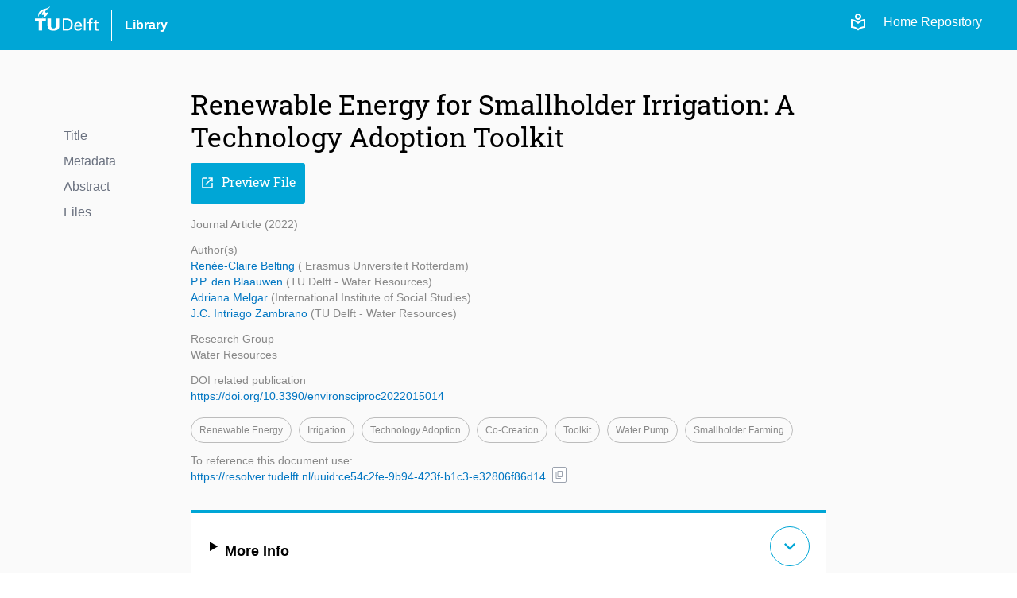

--- FILE ---
content_type: text/html; charset=utf-8
request_url: https://repository.tudelft.nl/record/uuid:ce54c2fe-9b94-423f-b1c3-e32806f86d14
body_size: 5462
content:
<!DOCTYPE html>
<html lang="en">
<head>
    <!-- Google tag (gtag.js) -->
    <script async src="https://www.googletagmanager.com/gtag/js?id=G-0YJD8QMQXL"></script>
    <script>
        window.dataLayer = window.dataLayer || [];

        function gtag() {
            dataLayer.push(arguments);
        }

        gtag('js', new Date());
        gtag('config', 'G-0YJD8QMQXL');
    </script>
    
        <title> Renewable Energy for Smallholder Irrigation: A Technology Adoption Toolkit  | TU Delft Repository</title>
        <link rel=stylesheet href=/static/css/webapp.css type=text/css> <!-- need to remove -->
        <link rel=stylesheet href=/static/css/global.css type=text/css> <!-- need to remove -->
        <link rel=stylesheet href=/static/css/layout.css type=text/css>
        <link rel=stylesheet href=/static/css/MaterialIcon.css type=text/css>
        <link rel="icon" type="image/png" href="/static/images/favicon.ico">
        <link rel="stylesheet" href="/static/dist/css/output.css">
    
    
    <meta name="citation_title" content="Renewable Energy for Smallholder Irrigation: A Technology Adoption Toolkit" />

    <meta name="citation_publication_date"
          content="2022" />



    
        
            
                <meta name="citation_author"
                      content="None, None">
            
                <meta name="citation_author"
                      content="None, None">
            
                <meta name="citation_author"
                      content="None, None">
            
                <meta name="citation_author"
                      content="None, None">
            
        
    
        
    


    
    
        
            
        
    
    
    <meta name="citation_pdf_url" content="/file/File_6df46b59-78a9-4f28-b1e9-2f26ee1c2608" />

<meta name="citation_abstract" content="Smallholders are the backbone of livelihoods in the Global South. Yet, many remain water- and energy-insecure. For this challenge, this study presents a toolkit to stimulate the sustained adoption of renewable energy-powered water pumps for smallholder irrigation. A human-centered design method was used to co-create it. It first consisted of a prototype that was tested by experts. Their feedback was crucial to further improving the toolkit, thereby making it a more robust instrument. The design posed limitations worth considering in future research. Additionally, the spread of water pumps implies environmental and economic concerns. To enhance its benefits, the toolkit still requires thorough testing in diverse contexts." />

<meta name="citation_abstract_html_url"
      content="https://repository.tudelft.nl/record/uuid:ce54c2fe-9b94-423f-b1c3-e32806f86d14" />

</head>
<body>
<div class="flex min-h-screen flex-col bg-off-white">

    <!-- Header -->
    <header class="bg-tu-delft-primary-blue text-white">
        
            <div class="xl:w-[1224px] m-auto flex flex-row justify-between px-4 py-2">
	<div class="flex flex-row space-x-4 justify-between items-center">
		<div class="w-20 pb-4">
			<a href="/"
				><img
					class="logo"
					src="/static/images/logo/tudelft_logo.svg"
					alt="TU Delft"
			/></a>
		</div>
		<div class="w-px h-10 bg-white"></div>
		<div>
			<a
				href="https://www.tudelft.nl/library"
				target="_blank"
				class="hover:underline font-bold"
				>Library</a
			>
		</div>
	</div>

	<div class="flex flex-row justify-end space-x-3 z-40">
		<div class="flex flex-row space-x-5 pt-2">
			<!-- The Figma design for the login link/button is below, but temporarily disabled -->
			<!-- <a href="/login">
				<span class="material-symbols-outlined align-sub text-base">
					login
				</span>
				Login
			</a> -->
			<a href="/login"
				><span class="material-symbols-outlined">local_library</span></a
			>
			<a class="text-white" href="/">Home Repository</a>
		</div>
	</div>
</div>
        
    </header>


    <!-- Main Content -->
    <main class="flex-grow">
        

    <div class="flex w-full lg:w-[1000px] xl:w-[1200px] m-auto p-10 pt-12">

        <div class="hidden lg:block flex-1">
            

<div class="menu record-navigator mt-12">
    <div class="filter space-y-2">
        
    <div>
        <a href="#title" class="text-gray-500">Title</a>
    </div>

        
    <div>
        <a href="#metadata" class="text-gray-500">Metadata</a>
    </div>

        
    <div>
        <a href="#abstract" class="text-gray-500">Abstract</a>
    </div>

        
    <div>
        <a href="#files" class="text-gray-500">Files</a>
    </div>

    </div>
</div>
        </div>

        <div class="grow lg:grow-0 lg:w-[800px]">

            <!----- Title and Subtitle -------------------------------------------------------->
            <div id="title">
                
                    <h1>Renewable Energy for Smallholder Irrigation: A Technology Adoption Toolkit</h1>
                
                
            </div>

            <div class="pt-3 space-x-2">

                <!----- Preview File Button -------------------------------------------------------->
                
                    

                    
                        
                            
                        
                    

                    

                    
                        <a href="/file/File_6df46b59-78a9-4f28-b1e9-2f26ee1c2608?preview=1" target="_blank">
                            <button class="primary-button"><i class="icon">open_in_new</i>Preview File</button>
                        </a>
                    
                
            </div>

            <!----- Metadata main and additional info -------------------------------------------------------->
            <div id="metadata">
                <div class="text-light-gray text-sm space-y-3 my-4 mb-8">
    <!-------- Object Type and publication_year-------->
    <div>
        Journal Article
        (2022)
    </div>
    <!-------- Main sections of the metadata -------->
    
    
        
            <div>
                
                    <div>Author(s)</div>
                    

    <p><a href="/person/Person_1ed6400a-f9f0-4ee2-9aa7-f93a34f12327" class="hover:underline text-link-blue">
        Renée-Claire Belting
    </a>

    
    


    ( Erasmus Universiteit Rotterdam)</p>

    <p><a href="/person/Person_f7e4fae0-e9c7-48fc-893c-4a3a11d338c9" class="hover:underline text-link-blue">
        P.P. den Blaauwen
    </a>

    
    


    (TU Delft - Water Resources)</p>

    <p><a href="/person/Person_b50819bd-dea1-4bab-b93b-8c85225412ac" class="hover:underline text-link-blue">
        Adriana Melgar
    </a>

    
    


    (International Institute of Social Studies)</p>

    <p><a href="/person/Person_b9bc4f94-e1b1-4ae7-a68a-480ae6f06e7f" class="hover:underline text-link-blue">
        J.C. Intriago Zambrano
    </a>

    
    


    (TU Delft - Water Resources)</p>

                
            </div>
        
            <div>
                
                    



    
    
        
    



    
        <div>Research Group</div>
    
    <div>Water Resources</div>

                    <!-- access_conditions -->
                
            </div>
        
    
    <!-------- DOI -------->
    
        
            
        
        
            <div>DOI related publication</div>
            <a class="hover:underline text-link-blue"
               target="_blank"
               href="https://doi.org/10.3390/environsciproc2022015014">https://doi.org/10.3390/environsciproc2022015014</a>
        
    
    <!-------- Keywords -------->
    
        
        
        <div>
    <div class="keywords">
        
            
    
    <a class="cursor-pointer" onclick=handleFilterOnChange('renewable_energy','keyword')>
        <span>Renewable energy</span>
    </a>

        
            
    
    <a class="cursor-pointer" onclick=handleFilterOnChange('irrigation','keyword')>
        <span>Irrigation</span>
    </a>

        
            
    
    <a class="cursor-pointer" onclick=handleFilterOnChange('technology_adoption','keyword')>
        <span>Technology adoption</span>
    </a>

        
            
    
    <a class="cursor-pointer" onclick=handleFilterOnChange('co-creation','keyword')>
        <span>Co-creation</span>
    </a>

        
            
    
    <a class="cursor-pointer" onclick=handleFilterOnChange('toolkit','keyword')>
        <span>Toolkit</span>
    </a>

        
            
    
    <a class="cursor-pointer" onclick=handleFilterOnChange('water_pump','keyword')>
        <span>Water pump</span>
    </a>

        
            
    
    <a class="cursor-pointer" onclick=handleFilterOnChange('smallholder_farming','keyword')>
        <span>Smallholder farming</span>
    </a>

        
    </div>
</div>
    
    <!-------- Reference -------->
    <div class="flex flex-row items-center space-x-2">
        <div>
            <div>To reference this document use:</div>
            <a href="https://resolver.tudelft.nl/uuid:ce54c2fe-9b94-423f-b1c3-e32806f86d14"
               target="_blank"
               class="hover:underline text-link-blue">https://resolver.tudelft.nl/uuid:ce54c2fe-9b94-423f-b1c3-e32806f86d14</a>
        </div>
        <div class="mt-4">
    <span class="tooltip tooltip-btn-icon" title="Copy URL">
    <button
            type="button"
            class="text-gray-400 bg-white hover:bg-gray-200 border-gray-400 border
            font-medium rounded-sm text-xs px-0.5 py-px text-center inline-flex items-center"
            onclick="copyContent('https://resolver.tudelft.nl/uuid:ce54c2fe-9b94-423f-b1c3-e32806f86d14', 'https://resolver.tudelft.nl/uuid:ce54c2fe-9b94-423f-b1c3-e32806f86d14')">
            <i id="icon-content-to-copy-https://resolver.tudelft.nl/uuid:ce54c2fe-9b94-423f-b1c3-e32806f86d14" class="text-gray-400 text-xs icon-no-style">content_copy</i>
    </button>
    </span>
</div>
    </div>
</div>

                
                    <div class="bg-white border-t-4 border-tu-delft-primary-blue p-4 pl-6 pt-3 text-lg my-4"
                         onclick="displayFullMetadata()">
                        <details>
                            <summary class="flex items-center">
                                <div class="flex-1 mr-4 pt-3 font-bold"> More Info</div>
                                <div class="flex-0">
                                    <div id="btn-more" class="btn-more"> expand_more</div>
                                </div>
                            </summary>
                            

<div class="space-y-2">
    
        <div>
            <!-- language -->
            
                <!-- other content -->
                <div class="text-black font-bold">Publication Year</div>
                2022
            
        </div>
    
        <div>
            <!-- language -->
            
                
                
                    <div class="text-black font-bold">Language</div>
                    English
                

            <!-- access_conditions -->
            
        </div>
    
        <div>
            <!-- language -->
            
                



    
    
        
    



    
        <div class="text-black font-bold">Research Group</div>
    
    <div>Water Resources</div>

            
        </div>
    
        <div>
            <!-- language -->
            
                <!-- other content -->
                <div class="text-black font-bold">Issue number</div>
                1
            
        </div>
    
        <div>
            <!-- language -->
            
                <!-- other content -->
                <div class="text-black font-bold">Volume number</div>
                15
            
        </div>
    
        <div>
            <!-- language -->
            
                <!-- other content -->
                <div class="text-black font-bold">Pages (from-to)</div>
                1-9
            
        </div>
    

    <!-- Reuse Rights is displayed if files has no cc license  -->
    
        
        
            
        

        
            <div>
                <div class="text-black font-bold">Reuse Rights</div>
                <p>Other than for strictly personal use, it is not permitted to download, forward or distribute the text
                    or part of it, without the consent of the author(s) and/or copyright holder(s), unless the work is under an
                    open content license such as Creative Commons.</p>
            </div>
        
    
</div>

                        </details>
                    </div>
                
            </div>

            <!----- Abstract -------------------------------------------------------->
            
                <div id="abstract" class="space-y-3 px-20 my-8 mt-10">
                    <h2>Abstract</h2>
                    <p>Smallholders are the backbone of livelihoods in the Global South. Yet, many remain water- and energy-insecure. For this challenge, this study presents a toolkit to stimulate the sustained adoption of renewable energy-powered water pumps for smallholder irrigation. A human-centered design method was used to co-create it. It first consisted of a prototype that was tested by experts. Their feedback was crucial to further improving the toolkit, thereby making it a more robust instrument. The design posed limitations worth considering in future research. Additionally, the spread of water pumps implies environmental and economic concerns. To enhance its benefits, the toolkit still requires thorough testing in diverse contexts.</p>
                </div>
            

            <!----- Files -------------------------------------------------------->
            
                <div id="files" class="files my-8">
                    <h2>Files</h2>
                    <div class="flex flex-col space-y-2 mt-1">

    

    

        
        
        
        
        

        
            
                
            
        

        
            <div class="flex flex-row gap-2 items-center">
                <div class="grow flex-col">
                    <a href="/file/File_6df46b59-78a9-4f28-b1e9-2f26ee1c2608" download target="_blank">Environsciproc_15_00014_v2.pdf</a>

                    <div class="flex flex-row space-x-1">
                        
                            <div class="small-note-not-italic">
                                
                                (pdf | 3.45 Mb)
                            </div>
                        

                        
                    </div>
                </div>

                <div class="text-black">
                    


    <span class="tooltip tooltip-license" title="CC BY">
        <a href="https://creativecommons.org/licenses/by/4.0/" target="_blank"
           class="flex flex-row gap-0.5 items-top text-black">
            <i class="cc-icon"><img class="logo" src="/static/images/cc-icons/cc.svg" alt="cc"></i>
            <i class="cc-icon"><img class="logo" src="/static/images/cc-icons/by.svg" alt="by"></i>
            <i class="icon">help_outline</i>
        </a>
    </span>

                </div>

                
                    <a href="/file/File_6df46b59-78a9-4f28-b1e9-2f26ee1c2608" download target="_blank">
                        <button class="secondary-button"><i class="icon">download</i>Download</button>
                    </a>
                
            </div>
        
    
</div>

                </div>
            
        </div>

        <div class="hidden xl:block flex-1"></div>
    </div>


    </main>

    <!-- Footer -->
    <footer class="bg-off-white">
        
            <footer class="w-full min-h-[400px] bg-[url('/static/images/logo/torch.svg')] bg-no-repeat bg-[length:270%] bg-[position:13%_75%] flex flex-col justify-between pt-4 sm:pt-16 border-t border-clear-gray">
    <div class="px-4 py-2">
        <div class="lg:w-[1000px] flex flex-col sm:flex-row justify-between gap-4 sm:gap-20 m-auto">
            <!-- Info Column -->
            <div class="basis-2/4">
                <p class="text-4.5xl font-light font-roboto">TU Delft Repository</p>
                <div class="py-4 sm:p-4 sm:pl-3 mt-4">The TU Delft Repository is a digital repository for TU Delft’s research and a
                    service provided by the
                    TU Delft Library.
                </div>
            </div>
            <!-- Contact -->
            <div class="flex flex-row grow gap-20 pb-4 sm:pb-0">
                <div class="basis-1/2 pt-4">
                    <div>
                        <p class="mb-1">Building 21</p>
                        <p class="mb-1">Prometheusplein 1</p>
                        <p class="mb-1">2628ZC Delft</p>
                        <p class="mb-1">
                            <a href="mailto:library@tudelft.nl" class="hover:underline">
                                library@tudelft.nl
                            </a>
                        </p>
                        <p class="mb-1">+31 (0)15 27 85678</p>
                    </div>
                </div>
                <!-- Navigation -->
                <div class="basis-1/2 pt-2">
                    <h2 class="text-2xl font-roboto mb-4">Navigation</h2>
                    <nav class="flex flex-col space-y-1.5">
                        <a class="hover:underline" href="/" title="Home repository">Home</a>
                        <a class="hover:underline" href="/content-in-the-repository" title="FAQ">About</a>
                        <a class="hover:underline" href="/search?" title="Search">Search</a>
                        <a class="hover:underline" href="/upload-content" title="Upload Content">Upload Content</a>
                        <a class="hover:underline" href="/contact" title="Contact">Contact</a>
                        <a class="hover:underline" href="/faq" title="FAQ">FAQ</a>
                    </nav>
                </div>
            </div>

        </div>
    </div>
    <div class="px-4 py-2 bg-darkmode-black">
        <div class="lg:w-[1000px] flex flex-row justify-between m-auto items-center">
            <div class="flex flex-row space-x-4 justify-between items-center">
                <div class="w-20 pb-4">
                    <a href="/"><img class="logo" src="/static/images/logo/tudelft_logo.svg" alt="TU Delft"></a>
                </div>
                <div class="w-px h-10 bg-white "></div>
                <div>
                    <a href="https://www.tudelft.nl/library" target="_blank"
                       class="hover:underline text-white">Library</a>
                </div>
            </div>
            <nav class="flex flex-row space-x-4 text-white">
                <a class="hover:underline sm:hidden" href="/" title="Home repository">Home</a>
                <a class="hover:underline hidden sm:inline-block" href="/" title="Home repository">Home (Repository)</a>
                <a class="hover:underline" href="/record/uuid:f116c1eb-35ca-4ecb-a58f-37ae764280e8" title="Search">Privacy</a>
                <a class="hover:underline" href="/contact" title="Contact">Contact</a>
            </nav>
        </div>
    </div>
</footer>
        
    </footer>

</div>

<!-- Javascript -->



<script src="/static/js/common/search/filters.js"></script> <!-- need to remove -->
<script src="/static/js/common/form/buttons.js"></script> <!-- need to remove -->
<script src="/static/js/common/search/pagination.js"></script> <!-- need to remove -->
<script src="/static/js/script.js"></script> <!-- need to remove -->
</body>
</html>

--- FILE ---
content_type: application/javascript
request_url: https://repository.tudelft.nl/static/js/common/form/buttons.js
body_size: 982
content:
function loadingSearchButton(element) {
    element.innerHTML = `<i class="btn-loader"></i>`
}

function loadingSearchButtonFromSearchSuggestions(element) {
    const buttonToLoad = document.getElementById("main-search-button")
    buttonToLoad.innerHTML = `<i class="btn-loader"></i>`
}

function loadingSearchButtonFilter(element) {
    element.innerHTML = `<div class="flex flex-row items-center"><i class="btn-loader mt-0.5 mr-2"></i>Filter</div>`
}

function copyContent(contentId, contentToCopy) {
    let textarea = document.createElement('textarea');
    textarea.value = contentToCopy;
    document.body.appendChild(textarea);
    textarea.select();
    textarea.setSelectionRange(0, 99999);
    document.execCommand('copy');
    document.body.removeChild(textarea);

    let icon = document.getElementById(`icon-content-to-copy-${contentId}`);
    icon.innerText = "check"
    setTimeout(function () {
        icon.innerText = "content_copy";
    }, 120);
}